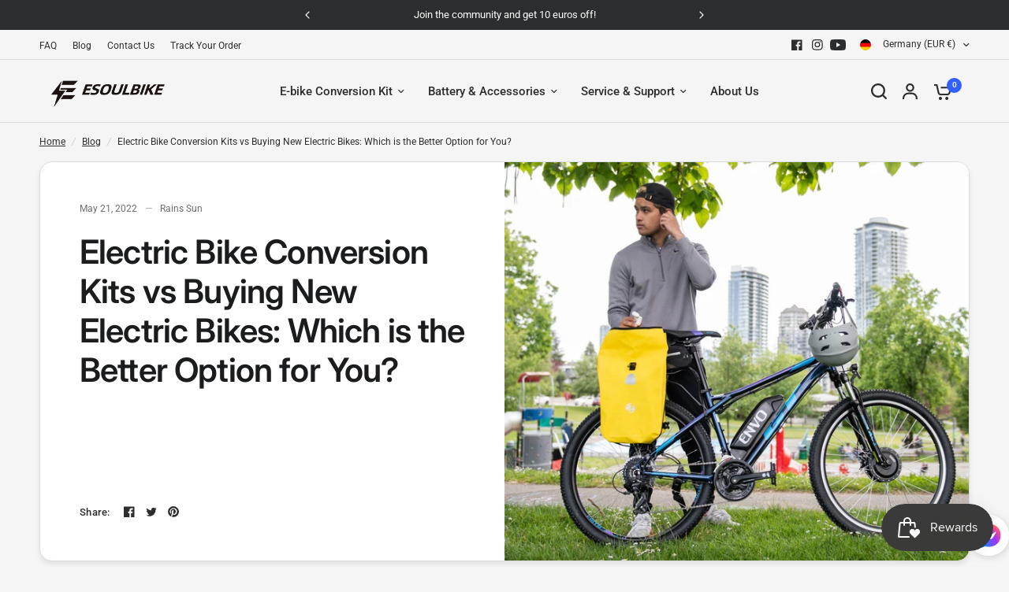

--- FILE ---
content_type: text/plain; charset=utf-8
request_url: https://d-ipv6.mmapiws.com/ant_squire
body_size: 152
content:
esoulbike.com;019bf6d7-e079-78f4-b7a8-8c5106ae46f6:23133693bf7329740219acd6336fe9119316cd4c